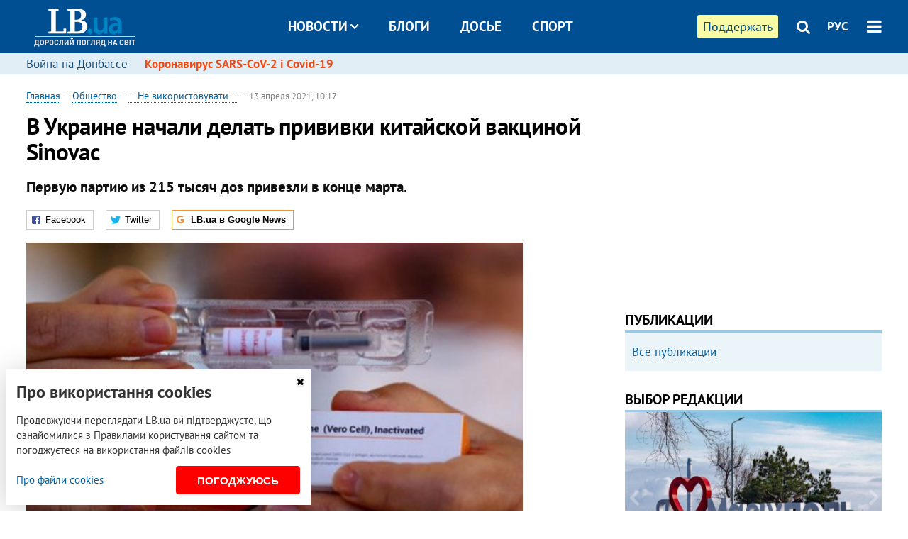

--- FILE ---
content_type: text/html; charset=utf-8
request_url: https://rus.lb.ua/society/2021/04/13/482230_ukraine_nachali_delat_privivki.html
body_size: 11096
content:
<!DOCTYPE html>
<html>
<head>

	<meta http-equiv="content-type" content="text/html;charset=utf-8">
	<title>В Украине начали делать прививки китайской вакциной Sinovac</title>
	<meta name="keywords" content="Максим Степанов,вакцинація від коронавірусу,вакцина Sinovac">
	<meta name="description" content="Первую партию из 215 тысяч доз привезли в конце марта.">
	    <link rel="canonical" href="https://rus.lb.ua/society/2021/04/13/482230_ukraine_nachali_delat_privivki.html" />
        <link rel="alternate" href="https://lb.ua/society/2021/04/13/482230_ukraine_nachali_delat_privivki.html" hreflang="uk" hreflang="x-default" />
    <link rel="alternate" href="https://rus.lb.ua/society/2021/04/13/482230_ukraine_nachali_delat_privivki.html" hreflang="ru" />
    	
    <meta name="format-detection" content="telephone=no">

            <link rel="dns-prefetch" href="//i.lb.ua">
    <link rel="dns-prefetch" href="//www.facebook.com">
    <link rel="dns-prefetch" href="//www.googletagservices.com">
    <link rel="dns-prefetch" href="//googleads.g.doubleclick.net">
    <link rel="dns-prefetch" href="//pagead2.googlesyndication.com">

    <link rel="preload" href="/media/689/news/fonts/ptsans.woff2" as="font" type="font/woff2" crossorigin>
    <link rel="preload" href="/media/689/news/fonts/ptsansb.woff2" as="font" type="font/woff2" crossorigin>
    <link rel="preload" href="/media/689/news/fonts/icons.woff2" as="font" type="font/woff2" crossorigin>

    <link rel="preload" href="/media/689/news/css/style.css" type="text/css" as="style" onload="this.onload=null;this.rel='stylesheet'">

    <link rel="preload" href="/media/689/news/js/jquery-3.1.1.min.js" as="script">
    <link rel="preload" href="/media/689/news/js/common.js" as="script">
    <link rel="preload" href="//pagead2.googlesyndication.com/pagead/js/adsbygoogle.js" as="script">
        <link rel="preload" href="/media/689/news/css/social-likes.css" type="text/css" as="style" onload="this.onload=null;this.rel='stylesheet'">

		<link rel="alternate" type="application/rss+xml" title="LB.ua RSS" href="https://lb.ua/export/rss.xml">
	
	<!-- facebook -->
			<meta property="fb:app_id" content="147594101940225">
	<meta property="fb:admins" content="100001550293023">
	<meta property="og:site_name" content="LB.ua">
    <meta name="twitter:site" content="@lb_ua">
	    <meta name="RESOURCE-TYPE" content="DOCUMENT" />
    <meta name="DISTRIBUTION" content="GLOBAL" />

	<meta property="og:url" content="https://rus.lb.ua/society/2021/04/13/482230_ukraine_nachali_delat_privivki.html"/>
    <meta property="og:type" content="article"/>
	<meta property="og:title" content="В Украине начали делать прививки китайской вакциной Sinovac"/>
	<meta property="og:description" content="Первую партию из 215 тысяч доз привезли в конце марта." />

    <meta name="twitter:title" content="В Украине начали делать прививки китайской вакциной Sinovac" />
    <meta name="twitter:description" content="Первую партию из 215 тысяч доз привезли в конце марта." />

	            <meta property="og:image" content="https://i.lb.ua/022/31/60754a23b8e4f.jpeg"/>
    <meta property="og:image:width" content="480"/>
    <meta property="og:image:height" content="320"/>
    <meta property="og:image:secure_url" content="https://i.lb.ua/022/31/60754a23b8e4f.jpeg"/>
    <meta property="og:image:width" content="480"/>
    <meta property="og:image:height" content="320"/>
    <meta property="og:image" content="https://i.lb.ua/022/31/60754a23b8e4f_200_130.jpeg"/>
    <meta property="og:image:width" content="200"/>
    <meta property="og:image:height" content="130"/>

    <meta name="twitter:image" content="https://i.lb.ua/022/31/60754a23b8e4f.jpeg" />
    <meta name="twitter:card" content="summary_large_image">
        	
        
    <meta name="viewport" content="width=device-width,initial-scale=1,user-scalable=yes">

	<!-- CSS -->
	        <link rel="stylesheet" href="/media/689/news/css/style.css">
    <link rel="shortcut icon" type="image/x-icon" href="/favicon.ico">
        <link rel="stylesheet" href="/media/689/news/css/social-likes.css">

	    <script src="/media/689/news/js/jquery-3.1.1.min.js"></script>
        <script async src="/media/689/news/js/common.js"></script>
		
        <script async src="https://securepubads.g.doubleclick.net/tag/js/gpt.js"></script>
    <script>
        window.googletag = window.googletag || {cmd: []};
    </script>
    
        <script async src="https://pagead2.googlesyndication.com/pagead/js/adsbygoogle.js"></script>
    <script>
    (adsbygoogle = window.adsbygoogle || []).push({
          google_ad_client: "ca-pub-6096932064585080",
          enable_page_level_ads: true });
    </script>
    
        <script type="application/ld+json">
    {
        "@context": "https://schema.org",
        "@type": "NewsArticle",
        "mainEntityOfPage": {
            "@type": "WebPage",
            "@id": "https://rus.lb.ua/society/2021/04/13/482230_ukraine_nachali_delat_privivki.html"
        },
        "headline": "В Украине начали делать прививки китайской вакциной Sinovac",
                "image": [
            "https://i.lb.ua/022/31/60754a23b8e4f.jpeg"
        ],
                "datePublished": "2021-04-13T10:17:00+03:00",
        "dateModified": "2022-03-11T12:50:00+02:00",
                "publisher": {
            "@type": "Organization",
            "name": "LB.ua",
            "alternateName": "Лівий берег",
            "logo": {
                "@type": "ImageObject",
                "url": "https://lb.ua/media/news/img/logo/logo.white.png"
            }
        }
    }
    </script>
</head>


<body >


<header class="site-header">
	<div class="layout">
	<div class="layout-wrapper clearfix">
        <nav class="header">
                        <div class="logo"><a href="https://rus.lb.ua"></a></div>
                        <ul class="nav-menu nav-menu-right">
                                <li class="nav-item nav-item-donate"><a href="https://lb.ua/donate" target="_blank"><span>Поддержать</span></a></li>
                
                                
                
                                <li class="nav-item nav-item-search hide-on-phone"><a href="#header-search" data-toggle="collapse" aria-expanded="false" aria-controls="header-search"><span class="icons icon-search" ></span></a></li>
                
                <li class="nav-item nav-item-lang dropdown"><a href="javascript:void(0);" data-toggle="dropdown" type="button">РУС</a>
    <ul class="dropdown-menu dropdown-lang">
        <li class="border"><a href="https://lb.ua/society/2021/04/13/482230_ukraine_nachali_delat_privivki.html" alt="українська">УКР</a></li>
        <li><a href="//en.lb.ua" alt="english">ENG</a></li>
    </ul>
</li>

				                <li class="nav-item nav-item-menu dropdown"><a a href="javascript:void(0);" onclick="return false;" type="button" data-toggle="dropdown"><span class="icons icon-bars"></span></a>
                    <div class="dropdown-menu dropdown-right">
                        <div class="dropdown-flex">
                            <div class="dropdown-flex-box">
                                <ul>
                                    <li><a href="/newsfeed">Новости</a></li>
                                    <li class="sub-item"><a href="/politics">Политика</a></li>
                                    <li class="sub-item"><a href="/economics">Экономика</a></li>
                                    <li class="sub-item"><a href="/society">Общество</a></li>
                                    <li class="sub-item"><a href="">Здоровье</a></li>
                                    <li class="sub-item"><a href="/culture">Культура</a></li>
                                    <li class="sub-item"><a href="/world">Мир</a></li>
                                    <li class="sub-item"><a href="/sport">Спорт</a></li>
                                    
                                    
                                    

                                    <li><a href="/theme">Спецтемы</a></li>
                                    <li class="sub-item"><a href="https://lb.ua/theme/kyiv">Київ</a></li>
                                    <li class="sub-item"><a href="https://lb.ua/theme/nova_krayina">Нова Країна</a></li>
                                    <li class="sub-item"><a href="https://lb.ua/theme/terytorii_kultury">Території культури</a></li>
                                    <li class="sub-item"><a href="https://lb.ua/theme/culthub">CultHub</a></li>
                                    <li class="sub-item"><a href="https://lb.ua/tag/21019_lbtalks">LB.talks</a></li>
                                    <li class="sub-item"><a href="https://lb.ua/theme/halorka">З гальорки</a></li>
                                </ul>
                            </div>
                            <div class="dropdown-flex-box">
                                <ul>
                                    <li><a href="/analytics">Публикации</a></li>
                                    <li><a href="/blog">Блоги</a></li>
                                    <li><a href="/file">Досье</a></li>
                                    <li><a href="/events">Ивенты</a></li>
                                    <li><a href="https://www.youtube.com/channel/UC_wMhlGmskE2Ue-400XjofQ">LB Live</a></li>
                                    <li><a href="/photo">Фото/Видео</a></li>
                                    <li><a href="/author">Авторы</a></li>
                                    <li><a href="/about/contacts">Редакция</a></li>
                                    <li><a href="/archive">Архив</a></li>

                                    
                                </ul>
                            </div>
                        </div>
                        
                        <div class="nav-item-menu-icons">
                            <a target="_blank" href="https://www.facebook.com/%D0%9B%D1%96%D0%B2%D0%B8%D0%B9-%D0%91%D0%B5%D1%80%D0%B5%D0%B3-LBUA-111382865585059"><span class="icons icon-facebook"></span></a>
                            <a target="_blank" href="https://twitter.com/lb_ua"><span class="icons icon-twitter"></span></a>
                            <a target="_blank" href="https://t.me/lbua_official"><span class="icons icon-telegram"></span></a>
                            <a target="_blank" href="https://youtube.com/@lblive1902"><span class="icons icon-youtube"></span></a>
                            <a target="_blank" href="https://rus.lb.ua/rss"><span class="icons icon-rss"></span></a>
                            <a href="#header-search" data-toggle="collapse" aria-expanded="false" aria-controls="header-search"><span class="icons icon-search"></span></a>
                            
                        </div>
                    </div>
                </li>
                            </ul>

                        <ul class="nav-menu nav-menu-main">
                <li class="dropdown nav-item-news"><a href="javascript:void(0);" onclick="return false;" type="button" data-toggle="dropdown">Новости<span class="icons icon-down"></span></a>
                    <ul class="dropdown-menu dropdown-lang">
                        <li><a href="/politics">Политика</a></li>
                        <li><a href="/economics">Экономика</a></li>
                        <li><a href="/society">Общество</a></li>
                        <li><a href="">Здоровье</a></li>
                        <li><a href="/culture">Культура</a></li>
                        <li><a href="/world">Мир</a></li>
                        <li><a href="/sport">Спорт</a></li>
                        <li><a href="https://lb.ua/theme/kyiv">Київ</a></li>
                        <li><a href="https://lb.ua/theme/nova_krayina">Нова Країна</a></li>
                        <li><a href="https://lb.ua/theme/terytorii_kultury">Території культури</a></li>
                        <li><a href="https://lb.ua/theme/culthub">CultHub</a></li>
                        <li><a href="https://lb.ua/tag/21019_lbtalks">LB.talks</a></li>

                        
                        
                        
                    </ul>
                </li>
                <li class="nav-item-blogs"><a href="/blog">Блоги</a></li>
                <li class="nav-item-files"><a href="/file">Досье</a></li>
                <li class="nav-item-photo"><a href="/sport">Спорт</a></li>

                
                
            </ul>
            
    		
        </nav>
	</div>
	</div>

        <div class="collapse" id="header-search">
    <div class="layout">
        <div class="layout-wrapper">
            <form class="search-form" action="/search">
                <input class="search-txt" type="text" name="q" placeholder="Фраза для поиска"/>
                <button class="search-btn" type="submit"><span class="icons icon-search"></span></button>
            </form>
        </div>
    </div>
    </div>
    
    	<div class="sub-menu">
	<div class="layout">
		<div class="layout-wrapper">
			<ul class="nav-links">
						    				            <li class=""><a href="https://lb.ua/tag/13516_boevie_deystviya_na_vostoke_ukraini">Война на Донбассе
</a></li>
            <li class="important"><a href="https://lb.ua/tag/18306_koronavirus_sarscov2_i_covid19">Коронавирус SARS-CoV-2 і Covid-19
</a></li>
    			    						</ul>
		</div>
	</div>
	</div>
    
</header>

            

<div class="site-content layout layout-material">

        <div class="layout-wrapper clearfix">

        
		<div class="col-content ">
		    <div class="col-content-wrapper clearfix">

            <article class="material" itemscope itemtype="https://schema.org/NewsArticle">
    	
	<div class="header">
		<div class="date">
                        <a href="https://rus.lb.ua">Главная</a> &mdash;
                            <a href="/society">Общество</a> &mdash;                 <a href="/society/somethingelese">--  Не використовувати  --</a> &mdash;                                                 <time class="time" pubdate itemprop="datePublished" datetime="2021-04-13T10:17:00Z">13 апреля 2021, 10:17</time>                        <meta itemprop="dateModified" content="2022-03-11"/>
		</div>

        
                <h1 itemprop="headline">В Украине начали делать прививки китайской вакциной Sinovac
                    </h1>
        
		

                <div class="material-h2" itemprop="description"><p>Первую партию из 215 тысяч доз привезли в конце марта.</p></div>
        
                                    <meta itemprop="author" content="LB.ua">                        	</div>

        <div class="social-likes" ><div class="facebook" title="Поделиться ссылкой на Фейсбуке">Facebook</div>
<div class="twitter" title="Поделиться ссылкой в Твиттере">Twitter</div>
<div class="social-likes__widget social-likes__widget_gnews">
    <a href="https://news.google.com/publications/CAAqBwgKMO-Fpwsw15C_Aw?hl=ru&gl=UA&ceid=UA:ru" target="_blank" rel="nofollow">
        <span class="social-likes__button"><span class="social-likes__icon social-likes__icon_gnews"></span><strong>LB.ua в Google News</strong></span>
    </a>
</div>
</div>
    
	
		<div class="image" itemprop="image" itemscope itemtype="https://schema.org/ImageObject" data-ad-ignore="true">
		<img loading="lazy" src="https://i.lb.ua/022/31/60754a23b8e4f.jpeg" alt="В Украине начали делать прививки китайской вакциной Sinovac" >
        <meta itemprop="width" content="480" />
        <meta itemprop="height" content="320" />
        <meta itemprop="url" content="https://i.lb.ua/022/31/60754a23b8e4f.jpeg" />
				<div class="author">Фото: qha.com.ua</div>	</div>
	
	
	

	
        <div itemprop="articleBody"><p>С 13 апреля в Украине начали делать прививки <a href="https://rus.lb.ua/tag/19154_vaktsina_sinovac">китайской вакциной от коронавируса</a>, которую в Украину привезли еще 25 марта.</p>
<p>Об этом на <a href="https://www.youtube.com/watch?v=0MCjiwt49xc" rel="nofollow" target="_blank">брифинге</a> во вторник сказал министр здравоохранения <a href="https://rus.lb.ua/file/person/3636_stepanov_maksim_volodimirovich.html">Максим Степанов</a>.</p>
<p>"С сегодняшнего дня начинаем процесс прививки этой вакциной. Украина получила первую партию в объеме 215 тысяч доз", - сказал Степанов.</p>
<p>Украина рассчитывает получить остальные 1,7 млн доз в ближайшее время - в течение апреля-мая.</p>
<p>Эту вакцину будут использовать для прививок маломобильным людям и социальным работникам, которые за ними ухаживают; учителям, задействованным в ВНО; олимпийцам и паралимпийцам; полицейским.</p>
<p>Вакцина CoronaVac, разработанная китайской компанией Sinovac Biotech, является традиционной инактивированной вакциной - на основе "убитого" вируса. Ее поставляют в однодозовых шприцах, готовых к
инъекциям. Для полноценной иммунизации необходимо получить две дозы вакцины с интервалом в 14-28 дней.</p>
<p>Результаты третьего этапа клинического исследования вакцины Coronavac в Индонезии продемонстрировали эффективность 65,3%,&nbsp;<a href="https://rus.lb.ua/society/2021/01/12/475001_kitayskaya_vaktsina_kovida.html">в Бразилии - чуть больше 50%, в Турции - 83,5%</a>.</p>
<p>Минздрав считает показатели эффективности достаточными.</p>
<p>"По поводу иммунного ответа, так называемой эффективности, - инактивированные вакцины имеют немного меньшую эффективность. Но те цифры, на которые многие из нас опираются, определяют эффективность
от того, что человек не заболеет. Это означает, что из 100% людей, которые прошли по той или иной вакцине, например, 80% точно не заболеют. Возникает вопрос: а остальные 20%? Да, они могут заболеть,
но каковым будет течение болезни? Очень часто это или бессимптомное течение болезни, либо с очень легкими симптомами", - пояснил Степанов позицию министерства.</p>
<p>Напомним, что 30 декабря 2020 года <a href="https://rus.lb.ua/society/2020/12/30/474235_ukraina_zaklyuchila_kontrakt.html">Украина законтрактовала 1,9 миллиона доз китайской вакцины</a> за 964,3
млн гривен. 25 марта в Украину привезли первую партию из 215 тыс. доз вакцины.</p>
<p>Вакцинация от коронавируса в Украине началась в конце февраля 2021 года. Использовалась пока только вакцина AstraZeneca/CoviShield, изготовленная крупнейшим мировым производителем вакцин -
индийским Serum Institute.</p>
<p>С начала кампании привиты почти 388 тысяч человек, в том числе за последние сутки - 10 тысяч.</p></div>
    

	

	
	

    

            

            

    
            

    <div class="hidden" itemprop="publisher" itemscope itemtype="https://schema.org/Organization">
        <meta itemprop="name" content="LB.ua" />
        <div class="hidden" itemprop="logo" itemscope itemtype="https://schema.org/ImageObject">
            <meta itemprop="url" content="https://lb.ua/media/news/img/logo/logo.png" />
        </div>
    </div>
    <meta itemscope itemprop="mainEntityOfPage" itemType="https://schema.org/WebPage" itemid="https://rus.lb.ua/society/2021/04/13/482230_ukraine_nachali_delat_privivki.html" />


    <noindex>
            <div class="block read-social">Читайте главные новости LB.ua в социальных сетях <a href="https://www.facebook.com/%D0%9B%D1%96%D0%B2%D0%B8%D0%B9-%D0%91%D0%B5%D1%80%D0%B5%D0%B3-LBUA-111382865585059">Facebook</a>, <a href="https://twitter.com/lb_ua">Twitter</a> и <a href="https://t.me/lbua_official">Telegram</a></div>
    
            
            
        
    
                    </noindex>

    
    


                <div class="block sources thin-link" itemprop="keywords"><span>Темы: </span><a href="/tag/15881_maksim_stepanov" rel="tag">Максим Степанов</a>, <a href="/tag/19143_vaktsinatsiya_ot_koronavirusa" rel="tag">вакцинация от коронавируса</a>, <a href="/tag/19154_vaktsina_sinovac" rel="tag">вакцина Sinovac</a></div>
        

            <div class="block social-likes social-bottom" ><div class="facebook" title="Поделиться ссылкой на Фейсбуке">Facebook</div>
<div class="twitter" title="Поделиться ссылкой в Твиттере">Twitter</div>
<div class="social-likes__widget social-likes__widget_gnews">
    <a href="https://news.google.com/publications/CAAqBwgKMO-Fpwsw15C_Aw?hl=ru&gl=UA&ceid=UA:ru" target="_blank" rel="nofollow">
        <span class="social-likes__button"><span class="social-likes__icon social-likes__icon_gnews"></span><strong>LB.ua в Google News</strong></span>
    </a>
</div>
</div>
        </article>



<div class="material-related">
    
                        
                                    

<noindex>
    
    
                            <section class="block related-news related-by-rubric">
<div class="caption no-margin">Читайте также</div>
<ul class="lenta lenta-simple">
    <li class="item-news  ">    <time datetime="2021-04-14T09:47:00Z">
    14 апреля 2021, 09:47
    </time>
        <div class="title"><a href="https://rus.lb.ua/society/2021/04/14/482323_stepanov_zaveril_dengi.html">Степанов заверил, что деньги из программы медгарантий на закупку вакцин Pfizer заберут временно
</a></div>
</li>

    <li class="item-news  ">    <time datetime="2021-04-14T09:18:00Z">
    14 апреля 2021, 09:18
    </time>
        <div class="title"><a href="https://rus.lb.ua/society/2021/04/14/482322_kompaniya_moderna_izmenila.html">Компания Moderna изменила показатель эффективности своей вакцины
</a></div>
</li>

    <li class="item-news  important">    <time datetime="2021-04-14T09:16:00Z">
    14 апреля 2021, 09:16
    </time>
        <div class="title"><a href="https://rus.lb.ua/society/2021/04/14/482320_ssha_postavili_pauzu_vaktsinatsiyu.html">США поставили на паузу вакцинацию Johnson & Johnson ввиду единичных случаев тромбоза
</a></div>
</li>

    <li class="item-news  ">    <time datetime="2021-04-14T08:47:00Z">
    14 апреля 2021, 08:47
    </time>
        <div class="title"><a href="https://rus.lb.ua/society/2021/04/14/482319_bolee_403_tisyach_ukraintsev_poluchili.html">Более 403 тысяч украинцев получили прививки от COVID-19
</a></div>
</li>

    <li class="item-news  important">    <time datetime="2021-04-14T08:32:00Z">
    14 апреля 2021, 08:32
    </time>
        <div class="title"><a href="https://rus.lb.ua/society/2021/04/14/482318_ukraine_podtverdili_14_553.html">В Украине подтвердили еще 14 553 случая ковида
</a></div>
</li>

    <li class="item-news  important">    <time datetime="2021-04-14T08:00:00Z">
    14 апреля 2021, 08:00
    </time>
        <div class="title"><a href="https://rus.lb.ua/society/2021/04/14/482315_protyazhenii_proshedshih_sutok.html">На протяжении прошедших суток на Донбассе погиб украинский военный, трое ранены
</a></div>
</li>

    <li class="item-news  ">    <time datetime="2021-04-13T23:49:00Z">
    13 апреля 2021, 23:49
    </time>
        <div class="title"><a href="https://rus.lb.ua/society/2021/04/13/482312_nachala_goda_donbasse_okkupanti_6.html"><span class="ico-text">Фото</span>С начала года на Донбассе оккупанты 6 раз применяли запрещенные мины ПОМ-2, один человек погиб 
</a></div>
</li>

    <li class="item-news  ">    <time datetime="2021-04-13T20:58:00Z">
    13 апреля 2021, 20:58
    </time>
        <div class="title"><a href="https://rus.lb.ua/society/2021/04/13/482305_rossiya_planirovat_ukraini.html">Россия может планировать для Украины повторение грузинского сценария, - министр обороны 
</a></div>
</li>

    <li class="item-news  ">    <time datetime="2021-04-13T19:19:00Z">
    13 апреля 2021, 19:19
    </time>
        <div class="title"><a href="https://rus.lb.ua/society/2021/04/13/482297_sbu_anonsirovala.html"><span class="ico-text">Фото</span>СБУ анонсировала антитеррористические учения вблизи российской границы 
</a></div>
</li>

    <li class="item-news  important">    <time datetime="2021-04-13T18:55:00Z">
    13 апреля 2021, 18:55
    </time>
        <div class="title"><a href="https://rus.lb.ua/society/2021/04/13/482234_rada_provalila_vvedenie_shtrafov.html">Рада провалила введение штрафов за нарушение самоизоляции 
</a></div>
</li>

    <li class="item-news  important">    <time datetime="2021-04-13T17:48:00Z">
    13 апреля 2021, 17:48
    </time>
        <div class="title"><a href="https://rus.lb.ua/society/2021/04/13/482229_rada_osvobodila_vipusknikov.html">Рада освободила выпускников от обязательной сдачи ГИА
</a></div>
</li>

    <li class="item-news  ">    <time datetime="2021-04-13T17:36:00Z">
    13 апреля 2021, 17:36
    </time>
        <div class="title"><a href="https://rus.lb.ua/society/2021/04/13/482286_kieve_zaderzhali_vrachey.html"><span class="ico-text">Фото</span>В Киеве задержали врачей, "зарабатывавших" на умерших от COVID-19
</a></div>
</li>

    <li class="item-news  ">    <time datetime="2021-04-13T16:47:00Z">
    13 апреля 2021, 16:47
    </time>
        <div class="title"><a href="https://rus.lb.ua/society/2021/04/13/482283_tsoz_predupredil_visokih_riskah.html">ЦОЗ предупредил о высоких рисках распространения полиомиелита в Украине
</a></div>
</li>

    <li class="item-news  important">    <time datetime="2021-04-13T15:43:00Z">
    13 апреля 2021, 15:43
    </time>
        <div class="title"><a href="https://rus.lb.ua/society/2021/04/13/482276_minzdrav_predlagaet_zabrat_dengi.html">Минздрав предлагает забрать деньги с финансирования лекарств и больниц для закупки Pfizer
</a></div>
</li>

    <li class="item-news  ">    <time datetime="2021-04-13T15:35:00Z">
    13 апреля 2021, 15:35
    </time>
        <div class="title"><a href="https://rus.lb.ua/society/2021/04/13/482275_kieve_poymali_dvuh_soobshchnikov.html">В Киеве поймали двух сообщников арестованного мафиози Самвела Донецкого
</a></div>
</li>

</ul>
</section>
 
                

    </noindex>
</div>


<noindex>
<div class="float_container_t0 hidden"></div>
<div class="float_container_t2 hidden"></div>
</noindex>

	    	</div>

        		</div>

		<aside class="col-right">
        	
			    

    

    <section class="adv-banner-3">
    <!-- Premium -->
    <ins class="adsbygoogle" style="display:block" data-ad-client="ca-pub-6096932064585080" data-ad-slot="6215639078" data-ad-format="auto" data-full-width-responsive="true"></ins>
    <script>(adsbygoogle = window.adsbygoogle || []).push({});</script>
</section>

    	
<section class="section-blogs section-column-2 have-background">
<div class="caption no-margin">Публикации</div>
<ul class="feed background">
<li class="show-more"><a href="/analytics">Все публикации</a></li>
</ul>
</section>
    	
<section class="float_container_m1_wide hide-on-tablet hide-on-phone">
<div class="photo-story float_block">
<div class="caption no-margin">ВЫБОР РЕДАКЦИИ</div>
<div class="slick-gallery" data-slick='{ "infinite": true, "speed": 300, "slidesToShow": 1, "autoplay": true, "autoplaySpeed": 5000 }'>
        <div class="gallery-item"><div class="gallery-item-image">
		<a class="img" href="https://lb.ua/society/2022/03/31/511668_mariupol_tochka_nepovernennya_moi.html"><img loading="lazy" class="story-photo" src="https://i.lb.ua/072/02/625c22f9239af.jpeg" alt="Мариуполь, точка невозврата. Мои 20 суток войны"/></a>
	        <div class="story-text"><a class="img" href="https://lb.ua/society/2022/03/31/511668_mariupol_tochka_nepovernennya_moi.html">Мариуполь, точка невозврата. Мои 20 суток войны</a></div></a>
    </div></div>
        <div class="gallery-item"><div class="gallery-item-image">
		<a class="img" href="https://lb.ua/society/2022/04/06/512479_yak_pravilno_reaguvati_informatsiyu.html"><img loading="lazy" class="story-photo" src="https://i.lb.ua/078/06/625c220109513.jpeg" alt="Как правильно реагировать на информацию из России? Вопрос-ответ с Олегом Покальчуком"/></a>
	        <div class="story-text"><a class="img" href="https://lb.ua/society/2022/04/06/512479_yak_pravilno_reaguvati_informatsiyu.html">Как правильно реагировать на информацию из России? Вопрос-ответ с Олегом Покальчуком</a></div></a>
    </div></div>
        <div class="gallery-item"><div class="gallery-item-image">
		<a class="img" href="https://lb.ua/society/2022/03/16/509776_lyubov_i_vdyachnist_yak_spilkuvatisya_zi.html"><img loading="lazy" class="story-photo" src="https://i.lb.ua/085/14/625c228783191.jpeg" alt="Любовь и благодарность. Как общаться со своими близкими, ушедшими на войну"/></a>
	        <div class="story-text"><a class="img" href="https://lb.ua/society/2022/03/16/509776_lyubov_i_vdyachnist_yak_spilkuvatisya_zi.html">Любовь и благодарность. Как общаться со своими близкими, ушедшими на войну</a></div></a>
    </div></div>
    </div>
</div>
</section>
        	<section class="section-blogs section-column-2 have-background">
<div class="caption no-margin">Блоги</div>
<ul class="feed background">
    <li class="">    <a class="photo-ahref" href="http://rus.lb.ua/blog/igor_feshchenko/516692_opzzh_mozhe_uniknuti_zvituvannya_pro.html"><img loading="lazy" class="photo photo-blog" src="https://i.lb.ua/071/20/627e3c3c33fcc.jpeg" alt="ОПЗЖ може уникнути звітування про чверть мільярда бюджетних гривень"></a>    <div class="author">Ігор Фещенко</div> 
    <div class="title"><a href="http://rus.lb.ua/blog/igor_feshchenko/516692_opzzh_mozhe_uniknuti_zvituvannya_pro.html">ОПЗЖ може уникнути звітування про чверть мільярда бюджетних гривень
</a></div>
    Якщо суд ліквідує проросійські партії перш ніж парламент відновить для них обов'язок подавати фінзвітність, то такі партії можуть уникнути подання звітів за останні 2 роки.
</li>

    <li class="">    <a class="photo-ahref" href="http://rus.lb.ua/blog/yaroslav_zhelezniak/516778_mir_prinimaet_mir_siemens.html"><img loading="lazy" class="photo photo-blog" src="https://i.lb.ua/015/52/60d4538a5f02b.jpeg" alt="Мир не принимает &quot;Мир&quot;, а Siemens оставляет Россию без поездов"></a>    <div class="author">Ярослав Железняк</div> 
    <div class="title"><a href="http://rus.lb.ua/blog/yaroslav_zhelezniak/516778_mir_prinimaet_mir_siemens.html">Мир не принимает "Мир", а Siemens оставляет Россию без поездов
</a></div>
    Из России продолжают уходить крупные международные компании и даже международные компании, основанные россиянами.
</li>

<li class="show-more"><a href="/blog">Все записи блогов</a></li>
</ul>
</section>

    <section class="adv-block">
<div class="adv-banner-4 sticked hide-on-tablet hide-on-phone">
<div class="adv-caption">Реклама</div>
<!-- Index.300x600 -->
<ins class="adsbygoogle"
     style="display:inline-block;width:300px;height:600px"
     data-ad-client="ca-pub-6096932064585080"
     data-ad-slot="8605697088"></ins>
<script>
(adsbygoogle = window.adsbygoogle || []).push({});
</script></div>
</section>
	    

			</aside>

	</div>
    
</div>


<footer class="site-footer">
	<div class="layout">
<div class="layout-wrapper clearfix">
	<a class="scroll-top" href="#"></a>
	<div class="footer-links">
		<ul>
			
            <li><a href="/about">Про нас</a></li>
            <li><a href="/reklama">Реклама на сайте</a></li>
            <li><a href="/events">Ивенты</a></li>
            <li><a href="/about/contacts">Редакция</a></li>
            <li><a href="/about/standards">Политики и стандарты</a></li>
			<li><a href="/about/terms">Пользовательское соглашение</a></li>
		</ul>
	</div>

	<div class="about">
                <p>При полном или частичном воспроизведении материалов прямая гиперссылка на LB.ua обязательна! Перепечатка, копирование, воспроизведение или иное использование материалов, в которых содержится ссылка на агентство "Українськi Новини" и "Украинская Фото Группа" запрещено.</p>
        <p>Материалы, которые размещаются на сайте с меткой "Реклама" / "Новости компаний" / "Пресрелиз" / "Promoted", являются рекламными и публикуются на правах рекламы. , однако редакция участвует в подготовке этого контента и разделяет мнения, высказанные в этих материалах.</p>
        <p>Редакция не несет ответственности за факты и оценочные суждения, обнародованные в рекламных материалах. Согласно украинскому законодательству, ответственность за содержание рекламы несет рекламодатель.</p>
        <p>Международный Фонд "Возрождение" обеспечивает институциональную поддержку редакции LB.UA в рамках программы "Социальный капитал". Материалы изготовленные в рамках поддержки отражают позицию авторов и не обязательно совпадают с позицией Международного Фонда "Возрождение".</p>
        <p>Субъект в сфере онлайн-медиа; идентификатор медиа - R40-05097</p>
            </div>
	<div class="counters">
                <span><a rel="nofollow" href="https://serpstat.com/uk/"><img loading="lazy" src="/media/689/news/img/icos/serpstat.svg" alt="Serpstat" width="140" height="33""></a></span>
        
        
        		    		<!-- Google tag (gtag.js) -->
<script async src="https://www.googletagmanager.com/gtag/js?id=G-ESGJQNBL07"></script>
<script>
  window.dataLayer = window.dataLayer || [];
  function gtag(){dataLayer.push(arguments);}
  gtag('js', new Date());

  gtag('config', 'G-ESGJQNBL07');
</script>
			</div>
</div>
</div>


<div class="overlay" id="overlay"></div>


<div id="popup_mistake" class="popup do-mistake" url="/core/orphus/">
	<div class="caption">Найдена ошибка! <div class="close"></div></div>
	<div class="title">Текст с ошибкой:</div>
	<div class="text-w-mistake"></div>
	<div>Ошибка в том, что:</div>
	<textarea></textarea>
	<br style="clear: both;" />
	<a class="button" name="send" href="#">Отправить</a>
	<a class="no-mistake" name="close" href="#">Ой, это не ошибка!</a>
</div>


<div id="act-login" class="popup do-login">

</div>

</footer>


<style>
    .cookie-info { position: fixed; display: none; width: 100%; left: 8px; right: 0; bottom: 8px; max-width: 400px; color: #333; background-color: #fff; box-shadow: 0 4px 40px rgba(0,0,0,.2); z-index: 1000; padding: 15px; }
    .cookie-info-title { font-size: 24px; font-weight: bold; margin: 0 0 12px; padding-right: 12px; }
    .cookie-info-text { margin-bottom: 12px; }
    .cookie-info-flex { display: flex; justify-content: space-between; line-height: 40px; }
    .cookie-info-link { display: inline-block; border-bottom: none !important;}
    .cookie-info-agree { display: inline-block; color: #fff; font-size: 15px; font-weight: bold; text-transform: uppercase; border-radius: 4px; background-color: red; padding: 0 30px; cursor: pointer; }
    .cookie-info-cross { position: absolute; right: 10px; top: 10px; cursor: pointer; }
</style>
<div class="cookie-info">
    <div class="cookie-info-title">Про використання cookies</div>
    <div class="cookie-info-text">Продовжуючи переглядати LB.ua ви підтверджуєте, що ознайомилися з Правилами користування сайтом та погоджуєтеся на використання файлів cookies</div>
    <div class="cookie-info-flex">
        <a class="cookie-info-link" href="https://lb.ua/terms/">Про файли cookies</a>
        <button class="cookie-info-agree cookie-info-close">Погоджуюсь</button>
    </div>
    <button class="cookie-info-cross cookie-info-close" title="закрити"><span class="icons icon-close"></span></button>
</div>
<script type="text/javascript">
    $(document).ready(function() {

        if ($.cookie('cookie_info') == 'yes') {
            console.log('cookie info block state: [' + $.cookie('cookie_info') + ']');
        } else {
            $('.cookie-info').show();
        }

        $('.cookie-info-close').click(function() {
            $('.cookie-info').hide();
            $.ajax({ url: "https://lb.ua/core/widgets/news/cookie_info", context: document.body, xhrFields: { withCredentials: true } }).done(function() { });
        });
    });
</script>

</body>

<!-- rus.vm1.gg2.lb.ua :: 2026-01-21 12:07:01 -->
</html>

--- FILE ---
content_type: text/html; charset=utf-8
request_url: https://www.google.com/recaptcha/api2/aframe
body_size: 268
content:
<!DOCTYPE HTML><html><head><meta http-equiv="content-type" content="text/html; charset=UTF-8"></head><body><script nonce="XeR93Qyp4EwCcJ6u5Ib3Pg">/** Anti-fraud and anti-abuse applications only. See google.com/recaptcha */ try{var clients={'sodar':'https://pagead2.googlesyndication.com/pagead/sodar?'};window.addEventListener("message",function(a){try{if(a.source===window.parent){var b=JSON.parse(a.data);var c=clients[b['id']];if(c){var d=document.createElement('img');d.src=c+b['params']+'&rc='+(localStorage.getItem("rc::a")?sessionStorage.getItem("rc::b"):"");window.document.body.appendChild(d);sessionStorage.setItem("rc::e",parseInt(sessionStorage.getItem("rc::e")||0)+1);localStorage.setItem("rc::h",'1768990025010');}}}catch(b){}});window.parent.postMessage("_grecaptcha_ready", "*");}catch(b){}</script></body></html>

--- FILE ---
content_type: application/javascript; charset=utf-8
request_url: https://fundingchoicesmessages.google.com/f/AGSKWxUTyNYCXzUMOq6VI1fyUF27BcINXmCzE2tA71c55ZTKDXPQnRCCrkJ0Fj9clZxgKl6ExIJq3x2b0Ik_DAB8-WYKojZ8Cu-3oKiyHRuvopRdKe3-QSctqsYZ-sjz_7-YA2iKTTiUMN2NxqvW6xnSQFgEMA6UBlEd6_Tq1NygX-iQdSANhP7qZ0wRwtuw/_/bunyad_/cornersmall.swf/adsbytenmax./advertisements?/dne_ad.
body_size: -1290
content:
window['f6865eaf-f5be-47d9-8550-1cbd6d58dece'] = true;